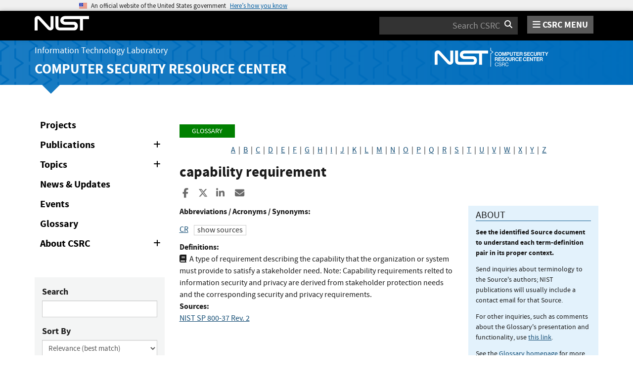

--- FILE ---
content_type: text/html; charset=utf-8
request_url: https://csrc.nist.gov/glossary/term/capability_requirement
body_size: 9532
content:
<!DOCTYPE html>
<html lang="en-us" xml:lang="en-us">
<head>
    <meta charset="utf-8" />
    <title>capability requirement - Glossary | CSRC</title>
    <meta http-equiv="content-type" content="text/html; charset=UTF-8" />
    <meta http-equiv="content-style-type" content="text/css" />
    <meta http-equiv="content-script-type" content="text/javascript" />
    <meta name="viewport" content="width=device-width, initial-scale=1.0" />
    <meta name="msapplication-config" content="/CSRC/Media/images/favicons/browserconfig.xml" />
    <meta name="theme-color" content="#000000" />
    <meta name="google-site-verification" content="xbrnrVYDgLD-Bd64xHLCt4XsPXzUhQ-4lGMj4TdUUTA" />
    
    <meta description="Glossary" />
    <meta name="dcterms.title" content="capability requirement - Glossary | CSRC" />
    <meta name="dcterms.description" content="CSRC Home Page" />
    <meta name="dcterms.creator" content="CSRC Content Editor" />
    <meta name="dcterms.language" scheme="DCTERMS.RFC1766" content="EN-US" />
    <style>
        button[aria-expanded="false"] > span.collapse-show {
            display: inline;
        }
        button[aria-expanded="false"] > span.collapse-hide {
            display: none;
        }
        button[aria-expanded="true"] > span.collapse-show {
            display: none;
        }
        button[aria-expanded="true"] > span.collapse-hide {
            display: inline;
        }
        #glossary-comments-callout {
            font-size: 14px;
        }
    </style>


    <link rel="apple-touch-icon" sizes="180x180" href="/images/icons/apple-touch-icon.png" />
    <link rel="icon" type="image/png" href="/images/icons/favicon-32x32.png" sizes="32x32" />
    <link rel="icon" type="image/png" href="/images/icons/favicon-16x16.png" sizes="16x16" />
    <link rel="manifest" href="/images/icons/manifest.json" />
    <link rel="mask-icon" href="/images/icons/safari-pinned-tab.svg" color="#000000" />
    <link href="/CSRC/Media/images/favicons/favicon.ico" type="image/x-icon" rel="shortcut icon" />
    <link href="/CSRC/Media/images/favicons/favicon.ico" type="image/x-icon" rel="icon" />
    <link href="/dist/app.css" rel="stylesheet" />
    
    <!-- Highlight.js -->
    <link href="/dist/highlight-js/github.css" rel="stylesheet" />
    
    <!-- USWDS Top -->
    <link href="/dist/uswds/css/uswds.css" type="text/css" rel="stylesheet" />
    <script type="text/javascript" src="/dist/uswds/js/uswds-init.min.js"></script>

    <!-- reCAPTCHA v3 -->
    <style>
    .grecaptcha-badge {
        visibility: hidden;
    }
    </style>

    

    <script async type="text/javascript" id="_fed_an_ua_tag" src="https://dap.digitalgov.gov/Universal-Federated-Analytics-Min.js?agency=nist&subagency=csrc&pua=UA-66610693-15&yt=true&exts=xsd,xml,wav,mpg,mpeg,avi,rtf,webm,ogg,ogv,oga,map,otf,eot,svg,ttf,woff"></script>
    <style id="antiClickjackCss">
        body > * {
            display: none !important;
        }
        #antiClickjack {
            display: block !important;
        }
    </style>
    <noscript>
        <style id="antiClickjackNoScript">
            body > * { display: block !important; }
            #antiClickjack {
                display: none !important;
            }
        </style>
    </noscript>
    <script type="text/javascript" id="antiClickjackScript">
        if (self === top) {
            // no clickjacking
            var antiClickjack = document.getElementById("antiClickjackCss"); antiClickjack.parentNode.removeChild(antiClickjack);
        } else {
            setTimeout(tryForward(), 5000);
        }
        function tryForward() {
            top.location = self.location;
        }
    </script>
    <!-- Google tag (gtag.js) --> 
    <script async src="https://www.googletagmanager.com/gtag/js?id=G-TSQ0PLGJZP"></script> 
    <script>   window.dataLayer = window.dataLayer || [];   function gtag(){dataLayer.push(arguments);}   gtag('js', new Date());   gtag('config', 'G-TSQ0PLGJZP'); </script>
    <!-- Google Tag Manager -->
    <script>(function(w,d,s,l,i){w[l]=w[l]||[];w[l].push({'gtm.start':new Date().getTime(),event:'gtm.js'});var f=d.getElementsByTagName(s)[0],j=d.createElement(s),dl=l!='dataLayer'?'&l='+l:'';j.async=true;j.src='https://www.googletagmanager.com/gtm.js?id='+i+dl;f.parentNode.insertBefore(j,f);})(window,document,'script','dataLayer','GTM-MZQC4NCJ');</script>
    <!-- End Google Tag Manager -->
</head>
<body>
    <!-- Google Tag Manager (noscript) -->
    <noscript><iframe src="https://www.googletagmanager.com/ns.html?id=GTM-MZQC4NCJ" height="0" width="0" style="display:none;visibility:hidden"></iframe></noscript>
    <!-- End Google Tag Manager (noscript) -->
    <div id="antiClickjack" style="display: none;">
        <strong style="font-size: 1.6rem;">You are viewing this page in an unauthorized frame window.</strong>
        <p>This is a potential security issue, you are being redirected to <a href="https://csrc.nist.gov">https://csrc.nist.gov</a>.</p>
    </div>

    <section
    class="usa-banner"
    aria-label="Official website of the United States government">
    <div class="usa-accordion">
        <header class="usa-banner__header">
            <noscript>
                <p style="font-size: 0.85rem; font-weight: bold;">You have JavaScript disabled. This site requires JavaScript to be enabled for complete site functionality.</p>
            </noscript>
            <div class="usa-banner__inner">
                <div class="grid-col-auto">
                    <img
                        aria-hidden="true"
                        class="usa-banner__header-flag"
                        src="/dist/uswds/img/us_flag_small.png"
                        alt=""/>
                </div>
                <div class="grid-col-fill tablet:grid-col-auto" aria-hidden="true">
                    <p class="usa-banner__header-text">
                        An official website of the United States government
                    </p>
                    <p class="usa-banner__header-action">Here’s how you know</p>
                </div>
                <button
                    type="button"
                    class="usa-accordion__button usa-banner__button"
                    aria-expanded="false"
                    aria-controls="gov-banner-default">
                    <span class="usa-banner__button-text">Here’s how you know</span>
                </button>
            </div>
        </header>
        <div
            class="usa-banner__content usa-accordion__content"
            id="gov-banner-default">
            <div class="grid-row grid-gap-lg">
                <div class="usa-banner__guidance tablet:grid-col-6">
                    <img
                        class="usa-banner__icon usa-media-block__img"
                        src="/dist/uswds/img/icon-dot-gov.svg"
                        role="img"
                        alt=""
                        aria-hidden="true"/>
                    <div class="usa-media-block__body">
                        <p>
                            <strong>Official websites use .gov</strong><br/>A
                            <strong>.gov</strong> website belongs to an official government
                            organization in the United States.
                        </p>
                    </div>
                </div>
                <div class="usa-banner__guidance tablet:grid-col-6">
                    <img
                        class="usa-banner__icon usa-media-block__img"
                        src="/dist/uswds/img/icon-https.svg"
                        role="img"
                        alt=""
                        aria-hidden="true"/>
                    <div class="usa-media-block__body">
                        <p>
                            <strong>Secure .gov websites use HTTPS</strong><br/>A
                            <strong>lock</strong> (
                            <span class="icon-lock">
                                <svg
                                    xmlns="http://www.w3.org/2000/svg"
                                    width="52"
                                    height="64"
                                    viewBox="0 0 52 64"
                                    class="usa-banner__lock-image"
                                    role="img"
                                    aria-labelledby="banner-lock-description-default"
                                    focusable="false">
                                    <title id="banner-lock-title-default">Lock</title>
                                    <desc id="banner-lock-description-default">Locked padlock icon</desc>
                                    <path
                                        fill="#000000"
                                        fill-rule="evenodd"
                                        d="M26 0c10.493 0 19 8.507 19 19v9h3a4 4 0 0 1 4 4v28a4 4 0 0 1-4 4H4a4 4 0 0 1-4-4V32a4 4 0 0 1 4-4h3v-9C7 8.507 15.507 0 26 0zm0 8c-5.979 0-10.843 4.77-10.996 10.712L15 19v9h22v-9c0-6.075-4.925-11-11-11z"/>
                                </svg>
                            </span
                            >) or <strong>https://</strong> means you’ve safely connected to
                            the .gov website. Share sensitive information only on official,
                            secure websites.
                        </p>
                    </div>
                </div>
            </div>
        </div>
    </div>
</section>

    <nav id="navbar" class="navbar">
    <div id="nist-menu-container" class="container">
        <div class="row">
            <!-- Brand -->
            <div class="col-xs-6 col-md-4 navbar-header">
                <a class="navbar-brand" href="https://www.nist.gov" target="_blank" id="navbar-brand-image">
                    <img src="/CSRC/media/images/svg/nist-logo.svg" alt="National Institute of Standards and Technology" width="110" height="30">
                </a>
            </div>
            <div class="col-xs-6 col-md-8 navbar-nist-logo">
                <div class="form-inline hidden-sm hidden-xs">
                    <form name="site-search" id="site-search-form" action="/search" method="GET">
                        <label for="search-csrc-query" class="element-invisible">Search</label>
                        <input autocomplete="off" class="form-control" id="search-csrc-query" name="keywords" type="text" size="15" maxlength="128" placeholder="Search CSRC" />
                        <input type="hidden" name="ipp" value="25" />
                        <input type="hidden" name="sortBy" value="relevance" />
                        <input type="hidden" name="showOnly" value="publications,projects,news,events,presentations,glossary,topics" />
                        <input type="hidden" name="topicsMatch" value="ANY" />
                        <input type="hidden" name="status" value="Final,Draft" />
                        <button type="submit" id="search-csrc-submit-btn" class="form-submit">
                            <span class="element-invisible">Search</span>
                            <i class="fa fa-search"></i>
                        </button>
                    </form>
                </div>
                <span id="nvd-menu-button" class="pull-right">
                    <a href="#" id="nvd-menu-button-link">
                        <span class="fa fa-bars"></span>
                        <span id="nvd-menu-full-text">CSRC MENU</span>
                    </a>
                </span>
            </div>
        </div>
    </div>

    <div class="form-inline hidden-md hidden-lg">
        <form name="site-search-mobile" id="site-search-form-mobile" action="/search" method="GET">
            <label for="search-csrc-query-mobile" class="element-invisible">Search</label>
            <input autocomplete="off" class="form-control" id="search-csrc-query-mobile" name="keywords" type="text" size="15" maxlength="128" placeholder="Search CSRC" />
            <button type="submit" id="search-csrc-submit-btn-mobile" class="form-submit">
                <span class="element-invisible">Search</span>
                <i class="fa fa-search"></i>
            </button>
        </form>
    </div>
    <div class="main-menu-row container">
        <!-- Collect the nav links, forms, and other content for toggling -->
        <div id="main-menu-drop" class="col-lg-12" style="display: none;">
            <ul>
                <li><a href="/projects">Projects</a></li>
                <li>
                    <a href="/publications">
                        Publications
                        <span class="expander fa fa-plus" id="main-menu-pubs-expander" data-expander-name="publications" data-expanded="false">
                            <span class="element-invisible">Expand or Collapse</span>
                        </span>
                    </a>
                    <div style="display: none;" class="sub-menu" data-expander-trigger="publications" id="main-menu-pubs-expanded">
                        <div class="row">
                            <div class="col-lg-4">
                                <p><a href="/publications/drafts-open-for-comment">Drafts for Public Comment</a></p>
                                <p><a href="/publications/draft-pubs">All Public Drafts</a></p>
                                <p><a href="/publications/final-pubs">Final Pubs</a></p>
                                <p><a href="/publications/fips">FIPS <small>(standards)</small></a></p>
                            </div>
                            <div class="col-lg-4">
                                <p><a href="/publications/sp">Special Publications (SP<small>s</small>)</a></p>
                                <p><a href="/publications/ir">IR <small>(interagency/internal reports)</small></a></p>
                                <p><a href="/publications/cswp">CSWP <small>(cybersecurity white papers)</small></a></p>
                                <p><a href="/publications/itl-bulletin">ITL Bulletins</a></p>
                            </div>
                            <div class="col-lg-4">
                                <p><a href="/publications/project-description">Project Descriptions</a></p>
                                <p><a href="/publications/journal-article">Journal Articles</a></p>
                                <p><a href="/publications/conference-paper">Conference Papers</a></p>
                                <p><a href="/publications/book">Books</a></p>
                            </div>
                        </div>
                    </div>
                </li>
                <li>
                    <a href="/topics">
                        Topics
                        <span class="expander fa fa-plus" id="main-menu-topics-expander" data-expander-name="topics" data-expanded="false">
                            <span class="element-invisible">Expand or Collapse</span>
                        </span>
                    </a>
                    <div style="display: none;" class="sub-menu" data-expander-trigger="topics" id="main-menu-topics-expanded">
                        <div class="row">
                            <div class="col-lg-4">
                                <p><a href="/Topics/Security-and-Privacy">Security & Privacy</a></p>
                                <p><a href="/Topics/Applications">Applications</a></p>
                            </div>
                            <div class="col-lg-4">
                                <p><a href="/Topics/Technologies">Technologies</a></p>
                                <p><a href="/Topics/Sectors">Sectors</a></p>
                            </div>
                            <div class="col-lg-4">
                                <p><a href="/Topics/Laws-and-Regulations">Laws & Regulations</a></p>
                                <p><a href="/Topics/Activities-and-Products">Activities & Products</a></p>
                            </div>
                        </div>
                    </div>
                </li>
                <li><a href="/news">News & Updates</a></li>
                <li><a href="/events">Events</a></li>
                <li><a href="/glossary">Glossary</a></li>
                <li>
                    <a href="/about">
                        About CSRC
                        <span class="expander fa fa-plus" id="main-menu-about-expander" data-expander-name="about" data-expanded="false">
                            <span class="element-invisible">Expand or Collapse</span>
                        </span>
                    </a>
                    <div style="display: none;" class="sub-menu" data-expander-trigger="about" id="main-menu-about-expanded">
                        <div class="row">
                            <div class="col-lg-6">
                                <p>
                                    <strong><a href="/Groups/Computer-Security-Division">Computer Security Division</a></strong><br />
                                    <ul>
                                        <li><a href="/Groups/Computer-Security-Division/Cryptographic-Technology">Cryptographic Technology</a></li>
                                        <li><a href="/Groups/Computer-Security-Division/Secure-Systems-and-Applications">Secure Systems and Applications</a></li>
                                        <li><a href="/Groups/Computer-Security-Division/Security-Components-and-Mechanisms">Security Components and Mechanisms</a></li>
                                        <li><a href="/Groups/Computer-Security-Division/Security-Engineering-and-Risk-Management">Security Engineering and Risk Management</a></li>
                                        <li><a href="/Groups/Computer-Security-Division/Security-Testing-Validation-and-Measurement">Security Testing, Validation, and Measurement</a></li>
                                    </ul>
                                </p>
                            </div>
                            <div class="col-lg-6">
                                <p>
                                    <strong><a href="/Groups/Applied-Cybersecurity-Division">Applied Cybersecurity Division</a></strong><br />
                                    <ul>
                                        <li><a href="/Groups/Applied-Cybersecurity-Division/Cybersecurity-and-Privacy-Applications">Cybersecurity and Privacy Applications</a></li>
                                        <li><a href="/Groups/Applied-Cybersecurity-Division/National-Cybersecurity-Center-of-Excellence">National Cybersecurity Center of Excellence (NCCoE)</a></li>
                                        <li><a href="https://www.nist.gov/nice/">National Initiative for Cybersecurity Education (NICE)</a></li>
                                    </ul>
                                </p>
                                <p>
                                    <a href="/contact">
                                        Contact Us
                                    </a>
                                </p>
                            </div>
                        </div>
                    </div>
                </li>
            </ul>
        </div><!-- /#mobile-nav-container -->
    </div>

</nav>

    <section id="itl-header" class="has-menu">
        <div class="itl-background"></div>
            <div class="container">
                <div class="row">
                    <div class="col-sm-12 col-md-8">
                        <div class="hidden-xs hidden-sm" id="itl-header-lg">
                            <a href="https://www.nist.gov/itl" target="_blank" id="itl-header-link">Information Technology Laboratory</a>
                        </div>
                        <div class="hidden-xs hidden-sm" id="csrc-header-lg">
                            <a href="/" id="csrc-header-link-lg">Computer Security Resource Center</a>
                        </div>
                    </div>
                    <div class="col-sm-12 col-md-4">
                        <div class="hidden-xs hidden-sm hidden-md">
                            <a id="logo-csrc-lg" href="/"><img id="img-logo-csrc-lg" src="/CSRC/Media/images/nist-logo-csrc-white.svg" alt="CSRC Logo" class="csrc-header-logo"></a>
                        </div>
                        <div class="hidden-lg">
                            <a id="logo-csrc-sm" href="/"><img id="img-logo-csrc-sm" src="/CSRC/Media/images/nist-logo-csrc-white.svg" alt="CSRC Logo" class="csrc-header-logo"></a>
                        </div>
                    </div>
                </div>
            </div>
    </section>

    <div id="body-section" class="container">
        
        



<div class="home-content">
    <div class="row">
        <div class="col-lg-3 col-md-4 hidden-sm hidden-xs hidden-xxs">

<ul class="side-nav" id="left-side-navigation">
    <li><a href="/projects">Projects</a></li>
    <li>
        <a href="/publications">
            Publications
            <span class="expander fa fa-plus" id="side-menu-pubs-expander" data-expander-name="publicationsSide" data-expanded="false">
                <span class="element-invisible">Expand or Collapse</span>
            </span>
        </a>
        <div style="display: none;" class="sub-menu" data-expander-trigger="publicationsSide" id="side-menu-pubs-expanded">
            <ul>
                <li><a href="/publications/drafts-open-for-comment">Drafts for Public Comment</a></li>
                <li><a href="/publications/draft-pubs">All Public Drafts</a></li>
                <li><a href="/publications/sp">NIST Special Publications (SPs)</a></li>
                <li><a href="/publications/fips">FIPS</a></li>
                <li><a href="/publications/nistir">NIST interagency/internal reports (NISTIRs)</a></li>
                <li><a href="/publications/itl-bulletin">ITL Bulletins</a></li>
                <li><a href="/publications/white-paper">White Papers</a></li>
                <li><a href="/publications/journal-article">Journal Articles</a></li>
                <li><a href="/publications/conference-paper">Conference Papers</a></li>
                <li><a href="/publications/book">Books</a></li>
            </ul>
        </div>
    </li>
    <li>
        <a href="/topics">
            Topics
            <span class="expander fa fa-plus" id="side-menu-topics-expander" data-expander-name="topicsSide" data-expanded="false">
                <span class="element-invisible">Expand or Collapse</span>
            </span>
        </a>
        <div style="display: none;" class="sub-menu" data-expander-trigger="topicsSide" id="side-menu-topics-expanded">
            <ul>
                <li><a href="/Topics/Security-and-Privacy">Security &amp; Privacy</a></li>
                <li><a href="/Topics/Applications">Applications</a></li>
                <li><a href="/Topics/Technologies">Technologies</a></li>
                <li><a href="/Topics/Sectors">Sectors</a></li>
                <li><a href="/Topics/Laws-and-Regulations">Laws &amp; Regulations</a></li>
                <li><a href="/Topics/Activities-and-Products">Activities &amp; Products</a></li>
            </ul>
        </div>
    </li>
    <li><a href="/news">News &amp; Updates</a></li>
    <li><a href="/events">Events</a></li>
    <li><a href="/glossary">Glossary</a></li>
    <li>
        <a href="/about">
            About CSRC
            <span class="expander fa fa-plus" id="side-menu-about-expander" data-expander-name="aboutSide" data-expanded="false">
                <span class="element-invisible">Expand or Collapse</span>
            </span>
        </a>
        <div style="display: none;" class="sub-menu" data-expander-trigger="aboutSide" id="side-menu-about-expanded">
            <strong><a href="/Groups/Computer-Security-Division">Computer Security Division</a></strong><br />
            <ul>
                <li><a href="/Groups/Computer-Security-Division/Cryptographic-Technology">Cryptographic Technology</a></li>
                <li><a href="/Groups/Computer-Security-Division/Secure-Systems-and-Applications">Secure Systems and Applications</a></li>
                <li><a href="/Groups/Computer-Security-Division/Security-Components-and-Mechanisms">Security Components and Mechanisms</a></li>
                <li><a href="/Groups/Computer-Security-Division/Security-Engineering-and-Risk-Management">Security Engineering and Risk Management</a></li>
                <li><a href="/Groups/Computer-Security-Division/Security-Testing-Validation-and-Measurement">Security Testing, Validation, and Measurement</a></li>
            </ul>
            <strong><a href="/Groups/Applied-Cybersecurity-Division">Applied Cybersecurity Division</a></strong><br />
            <ul>
                <li><a href="/Groups/Applied-Cybersecurity-Division/Cybersecurity-and-Privacy-Applications">Cybersecurity and Privacy Applications</a></li>
                <li><a href="/Groups/Applied-Cybersecurity-Division/National-Cybersecurity-Center-of-Excellence">National Cybersecurity Center of Excellence (NCCoE)</a></li>
                <li><a href="https://www.nist.gov/nice/">National Initiative for Cybersecurity Education (NICE)</a></li>
            </ul>
            <strong><a href="/contact-us">Contact Us</a></strong>
        </div>
    </li>
</ul>

<form action="/glossary" class="bs-callout bs-callout-success csrc-search-form" data-csrc-form="true" data-default-query="sortBy-lg=term+asc" data-form-ignore-default="sortBy" data-form-name="glossarySearch" method="get">                <div class="form-group">
                    <label for="glossary-search-keywords">Search</label>
                    <input Name="keywords-lg" class="form-control" data-val="true" data-val-length="The field Search must be a string with a maximum length of 255." data-val-length-max="255" id="glossary-search-keywords" name="Form.Keywords" type="text" value="" />
                </div>
                <div class="form-group">
                    <label for="glossary-search-sort-by">Sort By</label>
                    <div class="form-inline">
                        <select Name="sortBy-lg" class="form-control form-control-full" id="glossary-search-sort-by" name="Form.SortBy"><option selected="selected" value="relevance">Relevance (best match)</option>
<option value="term asc">Term (A-Z)</option>
<option value="term desc">Term (Z-A)</option>
</select>
                    </div>
                </div>
                <div class="form-group form-inline">
                    <label for="glossary-search-ipp" class="form-control-half">Items Per Page</label>
                    <select Name="ipp-lg" class="form-control" id="glossary-search-ipp" name="Form.ItemsPerPage"><option selected="selected" value="100">100</option>
<option value="200">200</option>
<option value="500">500</option>
<option value="all">All</option>
</select>
                </div>
                <div style="display: none;" data-form-error-pane="true" class="text-danger">
                    <strong class="text-danger">Please fix the following:</strong>
                    <ul data-form-error-list="true">
                    </ul>
                    <div class="validation-summary-valid" data-valmsg-summary="true"><ul><li style="display:none"></li>
</ul></div>
                </div>
                <div class="form-group">
                    <button type="submit" id="glossary-search-submit" name="submit-btn" data-form-button="submit" class="btn">Search</button>
                    <button type="reset" id="glossary-search-reset" name="reset-btn" data-form-button="reset" class="btn">Reset</button>
                </div>
</form>
        </div>
        <div class="col-lg-9 col-md-8 col-sm-12 col-xs-12 col-xxs-12">

			<ol class="breadcrumb">
			    <a href="/glossary" class="breadcrumb-link">Glossary</a>
			</ol>

            <div id="AlphaIndexDiv" style="margin-bottom: 1em; text-align: center;">
                    <a id="alpha-a" href="/glossary?index=A">A</a>
                        &nbsp;|&nbsp;
                    <a id="alpha-b" href="/glossary?index=B">B</a>
                        &nbsp;|&nbsp;
                    <a id="alpha-c" href="/glossary?index=C">C</a>
                        &nbsp;|&nbsp;
                    <a id="alpha-d" href="/glossary?index=D">D</a>
                        &nbsp;|&nbsp;
                    <a id="alpha-e" href="/glossary?index=E">E</a>
                        &nbsp;|&nbsp;
                    <a id="alpha-f" href="/glossary?index=F">F</a>
                        &nbsp;|&nbsp;
                    <a id="alpha-g" href="/glossary?index=G">G</a>
                        &nbsp;|&nbsp;
                    <a id="alpha-h" href="/glossary?index=H">H</a>
                        &nbsp;|&nbsp;
                    <a id="alpha-i" href="/glossary?index=I">I</a>
                        &nbsp;|&nbsp;
                    <a id="alpha-j" href="/glossary?index=J">J</a>
                        &nbsp;|&nbsp;
                    <a id="alpha-k" href="/glossary?index=K">K</a>
                        &nbsp;|&nbsp;
                    <a id="alpha-l" href="/glossary?index=L">L</a>
                        &nbsp;|&nbsp;
                    <a id="alpha-m" href="/glossary?index=M">M</a>
                        &nbsp;|&nbsp;
                    <a id="alpha-n" href="/glossary?index=N">N</a>
                        &nbsp;|&nbsp;
                    <a id="alpha-o" href="/glossary?index=O">O</a>
                        &nbsp;|&nbsp;
                    <a id="alpha-p" href="/glossary?index=P">P</a>
                        &nbsp;|&nbsp;
                    <a id="alpha-q" href="/glossary?index=Q">Q</a>
                        &nbsp;|&nbsp;
                    <a id="alpha-r" href="/glossary?index=R">R</a>
                        &nbsp;|&nbsp;
                    <a id="alpha-s" href="/glossary?index=S">S</a>
                        &nbsp;|&nbsp;
                    <a id="alpha-t" href="/glossary?index=T">T</a>
                        &nbsp;|&nbsp;
                    <a id="alpha-u" href="/glossary?index=U">U</a>
                        &nbsp;|&nbsp;
                    <a id="alpha-v" href="/glossary?index=V">V</a>
                        &nbsp;|&nbsp;
                    <a id="alpha-w" href="/glossary?index=W">W</a>
                        &nbsp;|&nbsp;
                    <a id="alpha-x" href="/glossary?index=X">X</a>
                        &nbsp;|&nbsp;
                    <a id="alpha-y" href="/glossary?index=Y">Y</a>
                        &nbsp;|&nbsp;
                    <a id="alpha-z" href="/glossary?index=Z">Z</a>
            </div>
            
                <div>
                    <h3 id="term-text">capability requirement</h3>
                                 

<div class="page-social-buttons" id=&quot;page-social-buttons&quot;>
    <a href="https://www.facebook.com/sharer/sharer.php?u=https%3A%2F%2Fcsrc.nist.gov%2Fglossary%2Fterm%2Fcapability_requirement" class="social-facebook"><i class="fa fa-facebook fa-fw" aria-hidden="true"></i><span class="sr-only">Share to Facebook</span></a>
    <a href="https://x.com/share?url=https%3A%2F%2Fcsrc.nist.gov%2Fglossary%2Fterm%2Fcapability_requirement" class="social-twitter"><i class="fa-brands fa-x-twitter"></i><span class="sr-only">Share to X</span></a>
    <a href="https://www.linkedin.com/shareArticle?mini=true&amp;url=https%3A%2F%2Fcsrc.nist.gov%2Fglossary%2Fterm%2Fcapability_requirement&amp;source=csrc.nist.gov" class="social-linked-in"><i class="fa fa-linkedin fa-fw" aria-hidden="true"></i><span class="sr-only">Share to LinkedIn</span></a>
    <a href="/cdn-cgi/l/email-protection#[base64]" class="social-email"><i class="fa fa-envelope fa-fw" aria-hidden="true"></i><span class="sr-only">Share ia Email</span></a>
</div>


                    <div class="row">
            		    <div class="col-lg-8 col-sm-12">
            		        <div class="glossary-definition">
                                    <div>
            			            <strong>Abbreviations / Acronyms / Synonyms:</strong>
            			            <p class="indent-1">
            				            <div>
					                            <div>
							                            <a href="/glossary/term/cr" id="term-abbr-link-0">CR</a>
                                                                                                                                                                <button class="btn btn-default" 
                                                                data-toggle="collapse" 
                                                                data-target="#term-abbr-sources-0"
                                                                aria-controls="term-abbr-sources-0"
                                                                aria-expanded="false"
                                                                style="margin-left: 0.5rem; padding: 4px 6px;">
                                                            <span class="collapse-show">show sources</span>
                                                            <span class="collapse-hide">hide sources</span>
                                                        </button>
                                                                                                                                                                <div role="tabpanel" 
                                                             id="term-abbr-sources-0"
                                                             aria-expanded="false"
                                                             class="collapse row"
                                                             style="margin-left: 0.5rem;">
                                                                    <a id="term-abbr-0-src-link-0" href="https://doi.org/10.6028/NIST.SP.1800-11" target="_blank">NIST SP 1800-11B</a>,                                                                     <a id="term-abbr-0-src-link-1" href="https://doi.org/10.6028/NIST.SP.1800-14" target="_blank">NIST SP 1800-14b</a>,                                                                     <a id="term-abbr-0-src-link-2" href="https://doi.org/10.6028/NIST.SP.1800-17" target="_blank">NIST SP 1800-17b</a>,                                                                     <a id="term-abbr-0-src-link-3" href="https://doi.org/10.6028/NIST.SP.1800-2" target="_blank">NIST SP 1800-2b</a>,                                                                     <a id="term-abbr-0-src-link-4" href="https://doi.org/10.6028/NIST.SP.1800-7" target="_blank">NIST SP 1800-7b</a>                                                        </div>
					                            </div>
				                        </div>
            			            </p>
                                </div>
                                            			        <strong>Definitions:</strong>
            			        <div class="indent-1">
		                            <p>
					                        <span>
						                        <i class="fa fa-book" id="term-def-book-0"></i>&nbsp;&nbsp;<span id="term-def-text-0">A type of requirement describing the capability that the organization or system must provide to satisfy a stakeholder need. Note: Capability requirements relted to information security and privacy are derived from stakeholder protection needs and the corresponding security and privacy requirements.</span><br/>
						                        <strong>Sources:</strong>
						                        <span id="term-def-sources-0" data-lowest-rank="4">
								                        <br/>
                                                            <span data-source-rank="4">
                                                                <a href="https://doi.org/10.6028/NIST.SP.800-37r2" id="term-def-src-link-0-0">NIST SP 800-37 Rev. 2</a>
                                                                
                                                                                                                                                                                                                                                </span>
									                        <br/>
						                        </span>
						                        <br/>
						                    </span>
		                            </p>
            			        </div>
            		        </div>
							<p></p>
                        </div>
            	        <div class="col-lg-4 hidden-xs hidden-sm hidden-md">
                            <div class="bs-callout bs-callout-danger" id="glossary-comments-callout">
                                <h4>About</h4>
                                <p><strong>See the identified Source document to understand each term-definition pair in its proper context.</strong></p>
                                <p>Send inquiries about terminology to the Source's authors; NIST publications will usually include a contact email for that Source.</p>
                                <p>For other inquiries, such as comments about the Glossary's presentation and functionality, use <a href="/cdn-cgi/l/email-protection#2a594f494d464559594b58536a4443595e044d455c" id="sec-glossary-email">this link</a>.</p>
                                <p>See the <a href="/glossary" id="glossary-home">Glossary homepage</a> for more guidance.</p>

                            </div>
            	        </div>
                    </div>
                </div>
        </div>
    </div>
</div>


        <div id="footer-pusher"></div>

    </div>

    

    <footer id="footer">
    <div class="container">

        <div class="row">
            <div class="col-sm-6">
                <span class="hidden-xs">
                    <a href="https://www.nist.gov" title="National Institute of Standards and Technology" rel="home" target="_blank" class="footer-nist-logo" id="footer-nist-logo-link">
                        <img src="/CSRC/Media/images/nist-logo-brand-white.svg" alt="National Institute of Standards and Technology logo" id="footer-nist-logo" />
                    </a>
                </span>

                <div class="row footer-contact-container">
                    <div class="col-sm-12" id="footer-address">
                        <strong>HEADQUARTERS</strong><br>
                        100 Bureau Drive<br>
                        Gaithersburg, MD 20899
                    </div>
                </div>
            </div>
            <div class="col-sm-6">
                <ul class="social-list text-right" style="display: block;">
                    <li class="field-item service-twitter list-horiz">
                        <a href="https://x.com/NISTCyber" class="social-btn social-btn--large extlink ext" id="footer-social-twitter-link">
                            <i class="fa-brands fa-x-twitter fa-fw"><span class="element-invisible">X</span></i><span class="ext"><span class="element-invisible"> (link is external)</span></span>
                        </a>
                    </li>
                    <li class="field-item service-facebook list-horiz">
                        <a href="https://www.facebook.com/NIST" class="social-btn social-btn--large extlink ext" id="footer-social-facebook-link">
                            <i class="fa fa-facebook fa-fw"><span class="element-invisible">facebook</span></i><span class="ext"><span class="element-invisible"> (link is external)</span></span>
                        </a>

                    </li>
                    <li class="field-item service-linkedin list-horiz">
                        <a href="https://www.linkedin.com/company/nist" class="social-btn social-btn--large extlink ext" id="footer-social-linkedin-link">
                            <i class="fa fa-linkedin fa-fw"><span class="element-invisible">linkedin</span></i><span class="ext"><span class="element-invisible"> (link is external)</span></span>
                        </a>

                    </li>
                    <li class="field-item service-instagram list-horiz">
                        <a href="https://www.instagram.com/usnistgov/" class="social-btn social-btn--large extlink ext" id="footer-social-instagram-link">
                            <i class="fa fa-instagram fa-fw"><span class="element-invisible">instagram</span></i>
                            <span class="ext"><span class="element-invisible"> (link is external)</span></span>
                        </a>

                    </li>
                    <li class="field-item service-youtube list-horiz">
                        <a href="https://www.youtube.com/user/USNISTGOV" class="social-btn social-btn--large extlink ext" id="footer-social-youtube-link">
                            <i class="fa fa-youtube fa-fw"><span class="element-invisible">youtube</span></i><span class="ext"><span class="element-invisible"> (link is external)</span></span>
                        </a>

                    </li>
                    <li class="field-item service-rss list-horiz">
                        <a href="https://www.nist.gov/news-events/nist-rss-feeds" class="social-btn social-btn--large extlink" id="footer-social-rss-link">
                            <i class="fa fa-rss fa-fw"><span class="element-invisible">rss</span></i>
                        </a>

                    </li>
                    <li class="field-item service-govdelivery list-horiz last">
                        <a href="https://public.govdelivery.com/accounts/USNIST/subscriber/new?qsp=USNIST_3" class="social-btn social-btn--large extlink ext" title="Subscribe to CSRC and publication updates, and other NIST cybersecurity news" id="footer-social-govdelivery-link">
                            <i class="fa fa-envelope fa-fw"><span class="element-invisible">govdelivery</span></i><span class="ext"><span class="element-invisible"> (link is external)</span></span>
                        </a>
                    </li>
                </ul>
                <p class="text-right">
                    Want updates about CSRC and our publications?
                    <a href="https://public.govdelivery.com/accounts/USNIST/subscriber/new?qsp=USNIST_3" class="btn btn-lg btn-primary" style="background-color: #12659c!important; border-color: #12659c!important;" id="footer-subscribe-link">Subscribe</a>
                </p>
            </div>
        </div>
        <div class="row hidden-sm hidden-md hidden-lg">
            <div class="col-sm-12">
                <a href="https://www.nist.gov" title="National Institute of Standards and Technology" rel="home" target="_blank" class="footer-nist-logo" id="footer-bottom-nist-logo-link">
                    <img src="/CSRC/Media/images/logo_rev.png" alt="National Institute of Standards and Technology logo" id="footer-bottom-nist-logo" />
                </a>
            </div>
        </div>

        <div class="row">
            <div class="col-sm-6">
                <p>
                    <a href="/about/contact" id="footer-contact-us-link">Contact Us</a> |
                    <a href="https://www.nist.gov/about-nist/visit" style="display: inline-block;" id="footer-org-link">Our Other Offices</a>
                </p>
            </div>
            <div class="col-sm-6">
                <span class="pull-right text-right">
                    Send inquiries to <a href="/cdn-cgi/l/email-protection#aecddddccd83c7c0dfdbc7dcd7eec0c7ddda80c9c1d891dddbccc4cbcdda93edfdfced8ee7c0dfdbc7dcd7" style="display: inline-block;" id="footer-inquiries-link"><span class="__cf_email__" data-cfemail="e281919081cf8b8c93978b909ba28c8b9196cc858d94">[email&#160;protected]</span></a>
                </span>
            </div>
        </div>

        <div class="row">
            <div class="footer-bottom-links-container" id="footer-bottom-links-container">
                <ul>
                  <li><a href="https://www.nist.gov/privacy-policy">Site Privacy</a></li>
                  <li><a href="https://www.nist.gov/oism/accessibility">Accessibility</a></li>
                  <li><a href="https://www.nist.gov/privacy">Privacy Program</a></li>
                  <li><a href="https://www.nist.gov/oism/copyrights">Copyrights</a></li>
                  <li><a href="https://www.commerce.gov/vulnerability-disclosure-policy">Vulnerability Disclosure</a></li>
                  <li><a href="https://www.nist.gov/no-fear-act-policy">No Fear Act Policy</a></li>
                  <li><a href="https://www.nist.gov/foia">FOIA</a></li>
                  <li><a href="https://www.nist.gov/environmental-policy-statement">Environmental Policy</a></li>
                  <li><a href="https://www.nist.gov/summary-report-scientific-integrity">Scientific Integrity</a></li>
                  <li><a href="https://www.nist.gov/nist-information-quality-standards">Information Quality Standards</a></li>
                  <li><a href="https://www.commerce.gov/">Commerce.gov</a></li>
                  <li><a href="https://www.science.gov/">Science.gov</a></li>
                  <li><a href="https://www.usa.gov/">USA.gov</a></li>
                  <li><a href="https://vote.gov/">Vote.gov</a></li>
                </ul>
            </div>
        </div>
    </div>
</footer>

    <script data-cfasync="false" src="/cdn-cgi/scripts/5c5dd728/cloudflare-static/email-decode.min.js"></script><script type="text/javascript" src="/dist/js/quick-collapse.js"></script>
<script type="text/javascript" src="/dist/app.bundle.js"></script>
<!-- USWDS Bottom -->
<script type="text/javascript" src="/dist/uswds/js/uswds.min.js"></script>

    

    <script defer src="https://static.cloudflareinsights.com/beacon.min.js/vcd15cbe7772f49c399c6a5babf22c1241717689176015" integrity="sha512-ZpsOmlRQV6y907TI0dKBHq9Md29nnaEIPlkf84rnaERnq6zvWvPUqr2ft8M1aS28oN72PdrCzSjY4U6VaAw1EQ==" data-cf-beacon='{"version":"2024.11.0","token":"9ef5b487afff42a68917b2d63593a474","server_timing":{"name":{"cfCacheStatus":true,"cfEdge":true,"cfExtPri":true,"cfL4":true,"cfOrigin":true,"cfSpeedBrain":true},"location_startswith":null}}' crossorigin="anonymous"></script>
<script>(function(){function c(){var b=a.contentDocument||a.contentWindow.document;if(b){var d=b.createElement('script');d.innerHTML="window.__CF$cv$params={r:'9c3b86890bbf76ad',t:'MTc2OTM4MzQ4MQ=='};var a=document.createElement('script');a.src='/cdn-cgi/challenge-platform/scripts/jsd/main.js';document.getElementsByTagName('head')[0].appendChild(a);";b.getElementsByTagName('head')[0].appendChild(d)}}if(document.body){var a=document.createElement('iframe');a.height=1;a.width=1;a.style.position='absolute';a.style.top=0;a.style.left=0;a.style.border='none';a.style.visibility='hidden';document.body.appendChild(a);if('loading'!==document.readyState)c();else if(window.addEventListener)document.addEventListener('DOMContentLoaded',c);else{var e=document.onreadystatechange||function(){};document.onreadystatechange=function(b){e(b);'loading'!==document.readyState&&(document.onreadystatechange=e,c())}}}})();</script></body>
</html>
